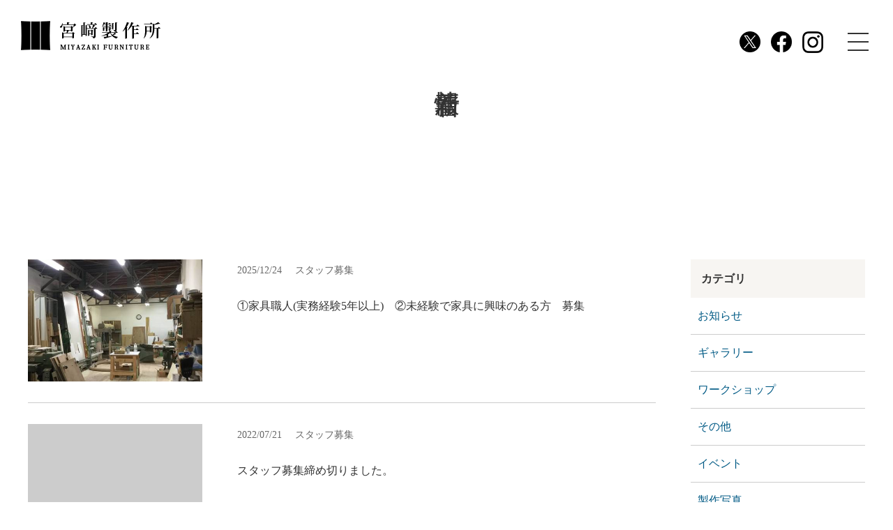

--- FILE ---
content_type: text/html; charset=UTF-8
request_url: https://miyazaki-furniture.co.jp/infolist?wg%5Bwgc-1605157187904_cate%5D=12
body_size: 4514
content:
<!DOCTYPE html>
<html lang="ja">

<head>
	
	<meta http-equiv="X-UA-Compatible" content="IE=edge">
	<meta charset="utf-8">
	<meta name="keywords" content="新着情報,オーダー家具製作,大阪,家具,宮﨑製作所">
	<meta name="description" content="宮﨑製作所に関するお知らせを掲載しております。イベント情報なども掲載しておりますのでぜひご覧くださいませ。">
	<meta name="viewport" content="width=device-width,initial-scale=1">
	<meta name="csrf-token" content="a8dd2c4082e15895444d9ff516106f04518cd1193e7f5f1ea65c56011c4639db">
	<title>新着情報｜オーダー家具製作の《宮﨑製作所》</title>
	<script src="/system_panel/uploads/scripts/resize.js"></script>
<script>
  window.addEventListener('load', function() {
    objectFitImages();
  });
</script>

<!-- Global site tag (gtag.js) - Google Analytics -->
<!-- <script async src="https://www.googletagmanager.com/gtag/js?id=UA-183726725-1"></script>
<script>
  window.dataLayer = window.dataLayer || [];
  function gtag(){dataLayer.push(arguments);}
  gtag('js', new Date());

  gtag('config', 'UA-183726725-1');
</script> -->

<!-- Google tag (gtag.js) -->
<script async src="https://www.googletagmanager.com/gtag/js?id=G-G7883899D8"></script>
<script>
  window.dataLayer = window.dataLayer || [];
  function gtag(){dataLayer.push(arguments);}
  gtag('js', new Date());

  gtag('config', 'G-G7883899D8');
</script>

<!-- Matomo -->
<script type="text/javascript">
  var _paq = window._paq = window._paq || [];
  /* tracker methods like "setCustomDimension" should be called before "trackPageView" */
  _paq.push(['trackPageView']);
  _paq.push(['enableLinkTracking']);
  (function() {
    var u="https://analytics01.ssl-link.jp/";
    _paq.push(['setTrackerUrl', u+'matomo.php']);
    _paq.push(['setSiteId', '300']);
    var d=document, g=d.createElement('script'), s=d.getElementsByTagName('script')[0];
    g.type='text/javascript'; g.async=true; g.src=u+'matomo.js'; s.parentNode.insertBefore(g,s);
  })();
</script>
<!-- End Matomo Code -->
	
	
	<!-- <link rel="stylesheet" href="/plugins/bootstrap/bootstrap.min.css"> -->
	<link rel="stylesheet" href="/plugins/bootstrap/bootstrap.phantom.min.css">
	<link rel="stylesheet" href="/plugins/font-awesome/font-awesome.min.css">
	<link rel="stylesheet" href="/system_panel/uploads/styles/common.css?t=1605692795">
	<link rel="stylesheet" href="/system_panel/uploads/styles/header.css?t=1725330746">
	<link rel="stylesheet" href="/system_panel/uploads/styles/footer.css?t=1605603050">
	<link rel="stylesheet" href="/system_panel/uploads/styles/info.css?t=1605661423">

<link rel="apple-touch-icon" sizes="180x180" href="/system_panel/uploads/touchicon/touchicon.png?r=1768758972">

	<style>
	* { box-sizing: border-box; } body {margin: 0;}.gjs-dashed .container, .gjs-dashed .container-fluid, .gjs-dashed .row, .gjs-dashed .col, .gjs-dashed [class^="col-"]{min-height:1.5rem !important;}.gjs-dashed .w-100{background-color:rgba(0, 0, 0, 0.1);min-height:0.25rem !important;}.gjs-dashed img{min-width:25px;min-height:25px;background-color:rgba(0, 0, 0, 0.5);}.gjs-dashed .btn-group, .gjs-dashed .btn-toolbar{padding-right:1.5rem !important;min-height:1.5rem !important;}.gjs-dashed .card, .gjs-dashed .card-group, .gjs-dashed .card-deck, .gjs-dashed .card-columns{min-height:1.5rem !important;}.gjs-dashed .collapse{display:block !important;min-height:1.5rem !important;}.gjs-dashed .dropdown{display:block !important;min-height:1.5rem !important;}.gjs-dashed .dropdown-menu{min-height:1.5rem !important;display:block !important;}.c3510{color:black;}.hSnsLink{display:inline-block;max-width:30px;}.snsBox{position:absolute;top:10px;right:60px;display:flex;align-items:center;max-width:120px;width:100%;justify-content:space-between;}@media (min-width: 768px){.snsBox{top:45px;right:100px;}}* { box-sizing: border-box; } body {margin: 0;}.gjs-dashed .container, .gjs-dashed .container-fluid, .gjs-dashed .row, .gjs-dashed .col, .gjs-dashed [class^="col-"]{min-height:1.5rem !important;}.gjs-dashed .w-100{background-color:rgba(0, 0, 0, 0.1);min-height:0.25rem !important;}.gjs-dashed img{min-width:25px;min-height:25px;background-color:rgba(0, 0, 0, 0.5);}.gjs-dashed .btn-group, .gjs-dashed .btn-toolbar{padding-right:1.5rem !important;min-height:1.5rem !important;}.gjs-dashed .card, .gjs-dashed .card-group, .gjs-dashed .card-deck, .gjs-dashed .card-columns{min-height:1.5rem !important;}.gjs-dashed .collapse{display:block !important;min-height:1.5rem !important;}.gjs-dashed .dropdown{display:block !important;min-height:1.5rem !important;}.gjs-dashed .dropdown-menu{min-height:1.5rem !important;display:block !important;}* { box-sizing: border-box; } body {margin: 0;}.gjs-dashed .container, .gjs-dashed .container-fluid, .gjs-dashed .row, .gjs-dashed .col, .gjs-dashed [class^="col-"]{min-height:1.5rem !important;}.gjs-dashed .w-100{background-color:rgba(0, 0, 0, 0.1);min-height:0.25rem !important;}.gjs-dashed img{min-width:25px;min-height:25px;background-color:rgba(0, 0, 0, 0.5);}.gjs-dashed .btn-group, .gjs-dashed .btn-toolbar{padding-right:1.5rem !important;min-height:1.5rem !important;}.gjs-dashed .card, .gjs-dashed .card-group, .gjs-dashed .card-deck, .gjs-dashed .card-columns{min-height:1.5rem !important;}.gjs-dashed .collapse{display:block !important;min-height:1.5rem !important;}.gjs-dashed .dropdown{display:block !important;min-height:1.5rem !important;}.gjs-dashed .dropdown-menu{min-height:1.5rem !important;display:block !important;}.footer{min-height:30px !important;}.contents-inr{min-height:30px !important;}.ft-nav-p{margin:0 0 0 0;}.ft-sns-li{width:60px;margin:auto 5px 0 5px;}.c2818{display:inline-block;padding:5px;min-height:50px;min-width:50px;}.c3638{color:black;}.c3760{color:black;height:32px;}.c3890{color:black;}.c3655{color:black;}.c4678{color:black;}.c5364{color:black;}.c5687{display:inline-block;padding:5px;min-height:50px;min-width:50px;}.c5911{display:inline-block;padding:5px;min-height:50px;min-width:50px;}.row.bnrBox{margin:0 0 0 0;}.container.bnrWrap{max-width:980px;margin:0 auto 50px auto;}
	</style>
</head>
<body>
<div id="root">
<div class="wrapper"><div class="hd-inr flex-btw">
<div class="hd-logo"><div><h1><a href="/"><img src="https://miyazakiseisakusho200825.smooooth.jp/system_panel/uploads/images/20201117143044433231.png" alt="宮崎製作所"></a></h1></div></div>
<div class="snsBox">
<a classes="link-block-1687149493394" href="https://twitter.com/mobelhandler" target="_blank" class="hSnsLink"><img src="https://miyazaki-furniture.co.jp/system_panel/uploads/images/hed_x_icon.png" alt="Twitter" class="c3510"></a><a classes="link-block-1687149493394" href="https://ja-jp.facebook.com/mobelhandler" target="_blank" class="hSnsLink"><img src="https://miyazaki-furniture.co.jp/system_panel/uploads/images/20201117143322393569.png" alt="Facebook" class="c3510"></a><a classes="link-block-1687149493394" href="https://www.instagram.com/mobelhandler/?hl=ja" target="_blank" class="hSnsLink"><img src="https://miyazaki-furniture.co.jp/system_panel/uploads/images/20201117143327869731.png" alt="Instagram" class="c3510"></a>
</div>
<div class="hd-info">
<div class="hd-nav">
<div class="hd-nav-ul">
<div class="hd-nav-li"><a classes="link-block-1605083946149" href="/" class="hd-nav-a"><p class="hd-nav-p">ホーム</p></a></div>
<div class="hd-nav-li"><a classes="link-block-1605083946149" href="/order" class="hd-nav-a"><p class="hd-nav-p">オーダー家具</p></a></div>
<div class="hd-nav-li"><a classes="link-block-1605083946149" href="/workslist" class="hd-nav-a"><p class="hd-nav-p">制作実績</p></a></div>
<div class="hd-nav-li"><a classes="link-block-1605083946149" href="/showroom" class="hd-nav-a"><p class="hd-nav-p">ショールーム</p></a></div>
<div class="hd-nav-li"><a classes="link-block-1605083946149" href="/biz" class="hd-nav-a"><p class="hd-nav-p">法人のお客様へ</p></a></div>
<div class="hd-nav-li"><a classes="link-block-1605083946149" href="/company" class="hd-nav-a"><p class="hd-nav-p">会社概要</p></a></div>
<div class="hd-nav-li"><a classes="link-block-1605083946149" href="/infolist" class="hd-nav-a"><p class="hd-nav-p">新着情報</p></a></div>
</div>
<div class="hd-nav-tel"><a classes="link-block-1605084374839" href="tel:06-6773-9610" class="hd-nav-tel-a"><p>tel.  <strong></strong>06-6773-9610​​​​​​​<strong></strong></p></a></div>
<div class="hd-nav-mail"><a classes="link-block-1605084463358" href="/contact" class="hd-nav-mail-a"><p class="hd-nav-mail-p">メールでのお問い合わせ</p></a></div>
</div>
<div><div class="navToggle"><div>
<span></span><span></span><span></span>
</div></div></div>
</div>
</div></div>
<div class="wrapper">
<div class="sub-title"><h2>新着情報</h2></div>
<div class="contents-inr flex-btw">
<div class="blog-main"><section id="wgc-1605157187904" class="webgene-blog"><header style="display:none;"><h2>新着情報</h2></header>
<article class="webgene-item">
<a href="./info?wgd=news-38">
<figure>
<img class="webgene-item-main-image" src="https://smooooth2-site-one.ssl-link.jp/miyazakiseisakusho200825/uploads/news/38/68d53c6f891b338_s.jpg">
</figure>
<div class="blog-txt">
<p class="blogdate">2025/12/24</p>
<p class="blogcate">スタッフ募集</p>
<h3 class="blogttl">①家具職人(実務経験5年以上)　②未経験で家具に興味のある方　募集</h3>
</div>
</a>
</article>
<article class="webgene-item">
<a href="./info?wgd=news-32">
<figure>

</figure>
<div class="blog-txt">
<p class="blogdate">2022/07/21</p>
<p class="blogcate">スタッフ募集</p>
<h3 class="blogttl">スタッフ募集締め切りました。</h3>
</div>
</a>
</article>
<article class="webgene-item">
<a href="./info?wgd=news-30">
<figure>

</figure>
<div class="blog-txt">
<p class="blogdate">2022/05/27</p>
<p class="blogcate">スタッフ募集</p>
<h3 class="blogttl">スタッフ募集</h3>
</div>
</a>
</article>
<div class="webgene-pagination"><ul></ul></div></section></div>
<div class="blog-side">
<h3>カテゴリ</h3>
<section id="wgc-1605605466952" class="webgene-blog"><article class="webgene-item">
        <a href="/infolist?wg%5Bwgc-1605157187904_cate%5D=1">お知らせ</a>
    </article>
<article class="webgene-item">
        <a href="/infolist?wg%5Bwgc-1605157187904_cate%5D=2">ギャラリー</a>
    </article>
<article class="webgene-item">
        <a href="/infolist?wg%5Bwgc-1605157187904_cate%5D=3">ワークショップ</a>
    </article>
<article class="webgene-item">
        <a href="/infolist?wg%5Bwgc-1605157187904_cate%5D=4">その他</a>
    </article>
<article class="webgene-item">
        <a href="/infolist?wg%5Bwgc-1605157187904_cate%5D=5">イベント</a>
    </article>
<article class="webgene-item">
        <a href="/infolist?wg%5Bwgc-1605157187904_cate%5D=8">製作写真</a>
    </article>
<article class="webgene-item">
        <a href="/infolist?wg%5Bwgc-1605157187904_cate%5D=9">展示会</a>
    </article>
<article class="webgene-item">
        <a href="/infolist?wg%5Bwgc-1605157187904_cate%5D=10">日々のこと</a>
    </article>
<article class="webgene-item">
        <a href="/infolist?wg%5Bwgc-1605157187904_cate%5D=11">家具の材料</a>
    </article>
<article class="webgene-item">
        <a href="/infolist?wg%5Bwgc-1605157187904_cate%5D=12">スタッフ募集</a>
    </article>
</section><h3>アーカイブ</h3>
<section id="wgc-1605606933643" class="webgene-blog"><article class="webgene-item">
        <a href="/infolist?wg%5Bwgc-1605157187904_ym%5D=date%7C2016-06">2016-06</a>
    </article>
<article class="webgene-item">
        <a href="/infolist?wg%5Bwgc-1605157187904_ym%5D=date%7C2020-11">2020-11</a>
    </article>
<article class="webgene-item">
        <a href="/infolist?wg%5Bwgc-1605157187904_ym%5D=date%7C2020-12">2020-12</a>
    </article>
<article class="webgene-item">
        <a href="/infolist?wg%5Bwgc-1605157187904_ym%5D=date%7C2021-01">2021-01</a>
    </article>
<article class="webgene-item">
        <a href="/infolist?wg%5Bwgc-1605157187904_ym%5D=date%7C2021-02">2021-02</a>
    </article>
<article class="webgene-item">
        <a href="/infolist?wg%5Bwgc-1605157187904_ym%5D=date%7C2021-04">2021-04</a>
    </article>
<article class="webgene-item">
        <a href="/infolist?wg%5Bwgc-1605157187904_ym%5D=date%7C2021-05">2021-05</a>
    </article>
<article class="webgene-item">
        <a href="/infolist?wg%5Bwgc-1605157187904_ym%5D=date%7C2021-06">2021-06</a>
    </article>
<article class="webgene-item">
        <a href="/infolist?wg%5Bwgc-1605157187904_ym%5D=date%7C2021-07">2021-07</a>
    </article>
<article class="webgene-item">
        <a href="/infolist?wg%5Bwgc-1605157187904_ym%5D=date%7C2021-08">2021-08</a>
    </article>
</section>
</div>
</div>
</div>
<div class="wrapper">
<div class="section-top-contact">
<div class="bnrWrap container"><div class="bnrBox row">
<div class="col-md-6"><a classes="link-block-1621584981879" href="https://store.shopping.yahoo.co.jp/mobelhandler/" target="_blank" class="c5911"><img src="https://miyazaki-furniture.co.jp/system_panel/uploads/images/20221212141555232096.jpg" class="c4678"></a></div>
<div class="col-md-6"><a classes="link-block-1621584969739" href="https://minne.com/@02323sa/profile" target="_blank" class="c5687"><img src="https://miyazaki-furniture.co.jp/system_panel/uploads/images/20221212141613847826.jpg" class="c5364"></a></div>
</div></div>
<div class="contents-inr"><div class="ft-contact"><a classes="link-block-1605085670647" href="/contact" class="c2818"><div class="ft-contact-txt">
<h3 class="ft-contact-h3">CONTACT US</h3>
<p class="ft-contact-p">家具の注文、オーダー、ご相談、ご質問もこちらからお願いいたします。<br>​​​​​​​こちらからメールでお返事いたします。<br>​​​​​​​<br></p>
</div></a></div></div>
</div>
<div class="footer">
<div class="contents-inr">
<div class="ft-nav"><div class="ft-nav-ul flex-cnt">
<div class="ft-nav-li"><a classes="link-block-1605081880449" href="/" class="ft-nav-a"><p class="ft-nav-p">ホーム</p></a></div>
<div class="ft-nav-li"><a classes="link-block-1605081880449" href="/order" class="ft-nav-a"><p class="ft-nav-p">オーダー家具</p></a></div>
<div class="ft-nav-li"><a classes="link-block-1605081880449" href="/workslist" class="ft-nav-a"><p class="ft-nav-p">制作実績</p></a></div>
<div class="ft-nav-li"><a classes="link-block-1605081880449" href="/showroom" class="ft-nav-a"><p class="ft-nav-p">ショールーム</p></a></div>
<div class="ft-nav-li"><a classes="link-block-1605081880449" href="/biz" class="ft-nav-a"><p class="ft-nav-p">法人のお客様へ</p></a></div>
<div class="ft-nav-li"><a classes="link-block-1605081880449" href="/company" class="ft-nav-a"><p class="ft-nav-p">会社概要</p></a></div>
<div class="ft-nav-li"><a classes="link-block-1605081880449" href="/infolist" class="ft-nav-a"><p class="ft-nav-p">新着情報</p></a></div>
</div></div>
<div class="ft-info">
<div><h2><a href="/"><img src="https://miyazaki-furniture.co.jp/system_panel/uploads/images/20201111181915163827.png" alt="宮崎製作所"></a></h2></div>
<div><p class="ft-info-p"> 本社　〒577-0835 大阪府東大阪市柏田西2-1-23<br>第二工場　〒544-0015 大阪市生野区巽南4-6-1　(1F工房  2F<a data-cke-saved-href="https://miyazaki-furniture.co.jp/showroom" href="https://miyazaki-furniture.co.jp/showroom">showroom/gallery</a>)<br>TEL：<a data-cke-saved-href="tel:0667739610" href="tel:0667739610">06-6773-9610</a></p></div>
</div>
<div class="ft-sns"><div class="ft-sns-ul flex-cnt d-none">
<div class="ft-sns-li"><a classes="link-block-1605082562914" href="https://twitter.com/mobelhandler" target="_blank" id="ir461" class="c2360"><img src="https://miyazakiseisakusho200825.smooooth.jp/system_panel/uploads/images/20201117143314215843.png" alt="Twitter" class="c3638"></a></div>
<div class="ft-sns-li"><a classes="link-block-1605082562914" href="https://ja-jp.facebook.com/mobelhandler" target="_blank"><img src="https://miyazakiseisakusho200825.smooooth.jp/system_panel/uploads/images/20201117143322393569.png" alt="Facebook" class="c3760"></a></div>
<div class="ft-sns-li"><a classes="link-block-1605082562914" href="https://www.instagram.com/mobelhandler/?hl=ja" target="_blank"><img src="https://miyazakiseisakusho200825.smooooth.jp/system_panel/uploads/images/20201117143327869731.png" alt="Instagram" class="c3890"></a></div>
</div></div>
<div class="ft-copy"><p class="ft-copy-p">©️2020 宮﨑製作所.</p></div>
</div>
<div class="btn-pagetop"><a classes="link-block-1605602903588" href="#"><img src="https://miyazakiseisakusho200825.smooooth.jp/system_panel/uploads/images/20201117174915435318.png" alt="ページ上部へ" class="c3655"></a></div>
</div>
</div>
</div>			<script src="/plugins/jquery/jquery.min.js"></script>
			<script src="/plugins/popper/popper.min.js"></script>
			<script src="/plugins/bootstrap/bootstrap.min.js"></script>
			<script src="/plugins/lory/lory.min.js"></script>
			
				<script src="/system_panel/uploads/scripts/setup.js?t=1605661178"></script>

			
			<script>
				window.addEventListener("load", function(event) {
					$.ajaxSetup({
						headers: {
							'X-CSRF-TOKEN': $('meta[name="csrf-token"]').attr('content')
						}
					});
				});
			</script>
		</body>
		</html>

--- FILE ---
content_type: text/css
request_url: https://miyazaki-furniture.co.jp/system_panel/uploads/styles/common.css?t=1605692795
body_size: 4608
content:
@charset "utf-8";

@import url('https://fonts.googleapis.com/css?family=Noto+Serif+JP:400,500,600,700&display=swap&subset=japanese');
@import url('https://fonts.googleapis.com/css?family=Noto+Sans+JP:400,500,600,700&display=swap&subset=japanese');

/*リセットCSS
----------------------------------------------------------------*/

/* 要素 フォントサイズ・マージン・パディングをリセット */
html, body, div, span, object, iframe,
h1, h2, h3, h4, h5, h6, p, blockquote, pre,
abbr, address, cite, code,
del, dfn, em, img, ins, kbd, q, samp,
small, strong, sub, sup, var,
b, i,
dl, dt, dd, ol, ul, li,
fieldset, form, label, legend,
table, caption, tbody, tfoot, thead, tr, th, td,
article, aside, canvas, details, figcaption, figure,
footer, header, hgroup, menu, nav, section, summary,
time, mark, audio, video {
    margin:0;
    padding:0;
    border:0;
    outline:0;
    font-size:100%;
    font-weight: normal;
    vertical-align:baseline;
    background:transparent;
}

/* 行の高=フォントサイズ */
body {
    line-height:1;
  
}

/* 新規追加要素をブロック要素化 */
.wrapper article,.wrapper aside,.wrapper details,.wrapper figcaption,.wrapper figure,
.wrapper footer,.wrapper header,.wrapper hgroup,.wrapper menu,.wrapper nav,.wrapper section {
    display:block;
}

/* ulのマーカー非表示 */
.wrapper ol, .wrapper ul {
    list-style: none;
}

/* 引用符の非表示 */
.wrapper blockquote, q {
    quotes:none;
}

/* blockquote要素、q要素の前後にコンテンツ非表示 */
.wrapper blockquote:before, .wrapper blockquote:after,
.wrapper q:before, .wrapper q:after {
    content:'';
    content:none;
}

/* フォントサイズ　リセット フォントの縦方向 ベースライン揃え 点線削除 */
.wrapper a {
    margin:0;
    padding:0;
    font-size:100%;
    vertical-align:baseline;
    background:transparent;
    outline: none;
}

/* ins要素 デフォルトセット 色を変える場合はここで変更 */
.wrapper ins {
    background-color:#ff9;
    color:#000;
    text-decoration:none;
}

/* mark要素 デフォルトセット 色やフォントスタイルを変える場合はここで変更 */
.wrapper mark {
    background-color:#ff9;
    color:#000;
    font-style:italic;
    font-weight:bold;
}

/* テキスト 打ち消し線 */
.wrapper del {
    text-decoration: line-through;
}

/* IE　デフォルトで点線を下線表示設定　下線設定 マウスオーバー時 ヘルプカーソル表示可 */
.wrapper abbr[title], .wrapper dfn[title] {
    border-bottom:1px dotted;
    cursor:help;
}

/*　隣接するセルのボーダーを重ねて表示　*/
.wrapper table {
    border-collapse:collapse;
    border-spacing:0;
}

/* 水平罫線デフォルトリセット */
.wrapper hr {
    display:block;
    height:1px;
    border:0;  
    border-top:1px solid #cccccc;
    margin:1em 0;
    padding:0;
}

/* 縦方向の揃え 中央揃え */
.wrapper input, .wrapper select {
    vertical-align:middle;
}

/* 画像を縦に並べた時に余白0 */
.wrapper img {
    vertical-align: top;
    font-size: 0;
    line-height: 0;
}

/*box-sizingを全ブラウザに対応*/
*, *:before, *:after {
    -webkit-box-sizing: border-box;
    -moz-box-sizing: border-box;
    -o-box-sizing: border-box;
    -ms-box-sizing: border-box;
    box-sizing: border-box;
}

.wrapper .clearfix:after {
	overflow: hidden;
	visibility: hidden;
	height: 0;
	display: block;
	font-size: 0;
	content: " ";
	clear: both;
}

.wrapper br {
	line-height: inherit;
}

/*【共通】パーツ
----------------------------------------------------------------*/
/* リンク */
.wrapper a,
.wrapper a *  {
	-webkit-transition: opacity 0.6s ease;
	-moz-transition: opacity 0.6s ease;
	-o-transition: opacity 0.6s ease;
	transition: opacity  0.6s ease;
	text-decoration: none;
	color: inherit;
	-webkit-backface-visibility: hidden; /* 追加 */
	backface-visibility: hidden; /* 追加 */
}
.wrapper a:hover,.wrapper a:active {
	text-decoration:none;
	opacity: 0.7;
	filter: alpha(opacity=70);
  transition: .3s ease-in-out;
}
.wrapper img{
	max-width: 100%;
	height: auto;
}
/* 表示切り替え */
.wrapper .sp-display {
	display: none;
}
.wrapper .tb-display {
	display: none;
}
@media screen and (max-width: 1023px) {
.wrapper .tb-display {
	display: block;
}
}
@media screen and (max-width: 767px) {
.wrapper .sp-display {
	display: block;
}
}

/* 配置 */
.wrapper .f_left {
	float: left;
	text-align: center;
	line-height: 2;
}
.wrapper .f_right {
	float: right;
	text-align: center;
	line-height: 2;
}
.wrapper .leftOn {
	text-align: left;
}
.wrapper .rightOn {
	text-align: right;
}
.wrapper .centerOn {
	text-align: center;
}

/*基本設定
----------------------------------------------------------------*/
/* スムーススクロール */
html{
	scroll-behavior:smooth;
  }
/*横スクロールバー出ないように*/
body {
 overflow-x: hidden;
}
/* 余白 */
.wrapper .section-pd-nml{
	padding: 70px 0;
}
.wrapper .section-pd-last{
	padding: 70px 0 120px;
}
.wrapper .section-pd-large{
	padding: 100px 0;
}
.wrapper .mb0{margin-bottom: 0;}
.wrapper .mb10{margin-bottom: 10px;}
.wrapper .mb20{margin-bottom: 20px;}
.wrapper .mb30{margin-bottom: 30px;}
.wrapper .mb40{margin-bottom: 40px;}
.wrapper .mb50{margin-bottom: 50px;}
.wrapper .mb60{margin-bottom: 60px;}
.wrapper .mb60{margin-bottom: 60px;}
.wrapper .mb70{margin-bottom: 70px;}
.wrapper .mb80{margin-bottom: 80px;}
.wrapper .mb90{margin-bottom: 90px;}
.wrapper .mb100{margin-bottom: 100px;}
.wrapper .mb120{margin-bottom: 120px;}
.wrapper .mb150{margin-bottom: 150px;}
.wrapper .mr0{margin-right: 0;}
.wrapper .mr20{margin-right: 20px;}

@media screen and (max-width:767px) {
	.wrapper .section-pd-nml{
		padding: 50px 0;
	}
	.wrapper .section-pd-last{
		padding: 50px 0 60px;
	}
	.wrapper .section-pd-large{
		padding: 70px 0;
	}
	.wrapper .mb30{margin-bottom: 20px;}
    .wrapper .mb40{margin-bottom: 35px;}
	.wrapper .mb50{margin-bottom: 35px;}
	.wrapper .mb60{margin-bottom: 40px;}
	.wrapper .mb70{margin-bottom: 50px;}
	.wrapper .mb80{margin-bottom: 50px;}
	.wrapper .mb90{margin-bottom: 50px;}
	.wrapper .mb100{margin-bottom: 50px;}
	.wrapper .mb120{margin-bottom: 60px;}
	.wrapper .mb150{margin-bottom: 70px;}
}
/*  配置  */
.wrapper .flex-nml {
	display:-webkit-box;
	display:-ms-flexbox;
	display:flex;
	flex-wrap:wrap;
}
.wrapper .flex-btw {
	display:-webkit-box;
	display:-ms-flexbox;
	display:flex;
	flex-wrap:wrap;
	-webkit-box-pack:justify;
	-ms-flex-pack:justify;
	justify-content:space-between;
}
.wrapper .flex-cnt {
	display:-webkit-box;
	display:-ms-flexbox;
	display:flex;
	flex-wrap:wrap;
	-webkit-box-pack:center;
	-ms-flex-pack:center;
	justify-content:center;
}
.wrapper .flex-end {
	display:-webkit-box;
	display:-ms-flexbox;
	display:flex;
	flex-wrap:wrap;
	-webkit-box-pack:end;
	-ms-flex-pack:end;
	justify-content:flex-end;
}
.wrapper .flex-around {
	display:-webkit-box;
	display:-ms-flexbox;
	display:flex;
	flex-wrap:wrap;
	-ms-flex-pack: distribute;
	justify-content:space-around;
}
.wrapper .row-reverse {
	-webkit-flex-direction: row-reverse;
	flex-direction: row-reverse;
}
.wrapper .items-center {
	-webkit-align-items: center;
	align-items: center;
}
.wrapper .items-end {
	-webkit-box-align: end;
	-ms-flex-align: end;
	align-items: flex-end;
}
.wrapper .absolute-center{
	position: absolute;
	top: 50%;
	left: 50%;
	transform: translate(-50%,-50%);
	-webkit-transform: translate(-50%,-50%);
	-ms-transform: translate(-50%,-50%);
}
/*枠*/
.wrapper .contents-inr{
	max-width:1200px;
	margin-right: auto;
	margin-left: auto;
}
.wrapper .contents-inr.small{
	max-width:1000px;
	margin-right: auto;
	margin-left: auto;
}
.wrapper .contents-inr.large{
	max-width:1400px;
	margin-right: auto;
	margin-left: auto;
}
.wrapper .contents-inr.full{
	max-width: 100%;
}
/*100％の白背景*/
.wrapper .white-inr{
	width: 100%;
	background-color: #fff;
	padding: 50px 15px;
}
/*1000pxの枠*/
.wrapper .inr-1000{
	max-width: 1000px;
	margin-right: auto;
	margin-left: auto;
}
@media screen and (max-width:1200px) {
.wrapper .contents-inr{
	padding-right: 15px;
	padding-left: 15px;
}
.wrapper .contents-inr.full{
	padding-right: 0px;
	padding-left: 0px;
}
}
@media screen and (max-width:1000px) {
.wrapper .contents-inr.small{
	padding-right:15px;
	padding-left: 15px;
}
}
@media screen and (max-width:1400px) {
.wrapper .contents-inr.large{
	padding-right:15px;
	padding-left: 15px;
}
}
@media screen and (max-width:767px) {
.wrapper .white-inr{
	padding: 25px 15px;
}
}
/*テキスト*/
html{
	font-size: 62.5%;
}
body{
	
    font-family: 'Noto Serif Japanese', serif;
	font-size: 1.6rem;
	line-height: 1.875;
	color: #333;
}
.wrapper h1,.wrapper h2,.wrapper h3,.wrapper h4,.wrapper h5,.wrapper h6{
  	line-height:1.6;
}
.wrapper .spacing75{
	letter-spacing: 0.075em;
}
.wrapper .inline-block{
	display: inline-block;
}
.wrapper .inline{
	display: inline;
}
.wrapper .txt-bold{
	font-weight:600;
}
@media screen and (max-width:767px) {
	body p{
		font-size: 1.4rem;
		line-height: 1.785;
	}
	.wrapper .sp-br-none br{
        display: none;
    	}
}
/*SPレイアウト(カラム落ちした後中心に寄せる)*/
@media screen and (max-width:767px) {
	/*flexの親*/
	.wrapper .sp-flex-cnt{
		-webkit-box-pack:center;
	    -ms-flex-pack:center;
	    justify-content:center;
	}
		/*flexの子*/
		.sp100{
			width:100%;
		}
}
/*ブログ装飾*/
.wrapper .detailtxt h1 {
	font-weight: bold;
	font-size: 3.6rem;
	margin-bottom: 1rem;
}
.wrapper .detailtxt h2 {
	font-weight: bold;
	font-size: 3rem;
	margin-bottom: 1rem;
}
.wrapper .detailtxt h3 {
	font-weight: bold;
	font-size: 2.4rem;
	margin-bottom: 0.8rem;
}
.wrapper .detailtxt h4 {
	font-weight: bold;
	font-size: 2.1rem;
	margin-bottom: 0.8rem;
}
.wrapper .detailtxt h5 {
	font-weight: bold;
	font-size: 1.8rem;
	margin-bottom: 0.5rem;
}
.wrapper .detailtxt h6 {
	font-weight: bold;
	font-size: 1.6rem;
	margin-bottom: 0.5rem;
}
.wrapper .detailtxt sup {
  font-size: 70%;
  vertical-align: super;
}
.wrapper .detailtxt sub {
  font-size: 70%;
  vertical-align: sub;
}
.wrapper .detailtxt strong {
	font-weight: bold;
}
.wrapper .detailtxt a {
	text-decoration: underline;
	color: #0033ff;
}

@media screen and (max-width: 767px){
.wrapper .detailtxt{
font-size:1.4rem;
}
.wrapper .detailtxt h1,.wrapper .detailtxt h2,.wrapper .detailtxt h3,.wrapper .detailtxt h4,.wrapper .detailtxt h5,.wrapper .detailtxt h6 {
	font-size: 1.6rem;
}
}



/*下層タイトル*/
.sub-title {
display: -webkit-box;
display: -ms-flexbox;
display: -webkit-flex;
display: flex;
-webkit-justify-content:center;
justify-content:center;
-webkit-box-align: start;
-ms-flex-align: flex-start;
-webkit-align-items:  flex-start;
align-items: flex-start;
margin: 0;
width: 100%;
min-height: 270px;
}
.sub-title h2 {
-ms-writing-mode: tb-rl;
writing-mode: vertical-rl;
font-size: 3.6rem;
}
@media screen and (max-width:767px) {
.sub-title {
margin: 0x;
min-height: 175px;
}
.sub-title h2 {
-ms-writing-mode: tb-rl;
writing-mode: vertical-rl;
font-size: 2.4rem;
}
}

/*汎用タイトル*/
.ttl-cmn01 {
display: block;
position: relative;
margin: 0 0 70px;
padding: 0 0 45px;
text-align: center;
font-size: 2.4rem;
}
.ttl-cmn01:before {
content: "";
position: absolute;
bottom: 0;
left: calc(50% - 30px);
width: 60px;
height: 1px;
background: #999999;
}
@media screen and (max-width:767px) {
.ttl-cmn01 {
margin: 0 0 30px;
padding: 0 0 20px;
font-size: 1.8rem;
}
.ttl-cmn01:before {
left: calc(50% - 15px);
width: 30px;
}
}

.ttl-cmn02 {
display: block;
position: relative;
margin: 0 0 35px;
padding: 5px 20px;
border: 1px solid #999;
text-align: left;
font-size: 1.6rem;
}


.ttl-cmn03 {
-ms-writing-mode: tb-rl;
writing-mode: vertical-rl;
}
.ttl-cmn03-strong {
display: block;
position: relative;
font-size: 3.6rem;
line-height: 1.4!important;
}
.ttl-cmn03-small {
display: block;
position: relative;
margin: 0 0 0 15px;
font-size: 1.4rem;
color: #7b736a;
line-height: 1!important;
}
@media screen and (max-width:767px) {
.ttl-cmn03-strong {
font-size: 2.2rem;
line-height: 1.4!important;
}
.ttl-cmn03-small {
margin: 0 0 0 10px;
font-size: 1.2rem;
}
}

.ttl-cmn04 {
  margin: 0 0 40px;
}
.ttl-cmn04-strong {
  display: block;
  position: relative;
  font-size: 2.4rem;
}
.ttl-cmn04-small {
  display: block;
  position: relative;
  margin: 0 0 40px;
  font-size: 1.6rem;
  color: #7b736a;
}
@media screen and (max-width: 767px) {
.ttl-cmn04 {
  margin: 0 0 25px;
}
.ttl-cmn04-strong {
  font-size: 1.8rem;
}
.ttl-cmn04-small {
  margin: 0 0 15px;
  font-size: 1.5rem;
}
}


/*汎用ボタン*/
.btn-cmn01 {
text-align: left;
}
.btn-cmn01.center {
text-align: center; 
}
.btn-cmn01.right {
text-align: right; 
}
.btn-cmn01 a {
display: inline-block;
padding: 0 70px 0 0;
background: url(/system_panel/uploads/images/icon_arw01.png) no-repeat right center;
font-size: 1.4rem;
color: #666;
}
@media screen and (max-width:767px) {
.btn-cmn01 a {
padding: 0 60px 0 0;
background: url(/system_panel/uploads/images/icon_arw01.png) no-repeat right center / 50px auto;
font-size: 1.2rem;
}
}

.btn-cmn02 {
margin: 0 auto;
color: #fff;
}
.btn-cmn02 a {
display: block;
margin: 0 auto;
width: 200px;
background: #333;
text-align: center;
font-size: 1.2rem;
color: #fff;
line-height: 50px!important;
}
.btn-cmn02 a p {
line-height: 50px!important;
}
@media screen and (max-width:767px) {
.btn-cmn02 a {
width: 150px;
font-size: 1.2rem;
}
.btn-cmn02 a p {
line-height: 35px!important;
}
}

.tbl-cmn01-tr {
}
.tbl-cmn01-th {
  padding: 0 25px 15px 0;
  width: 130px;
  font-size: 1.6rem;
}
.tbl-cmn01-td {
  padding: 0 0 15px;
  width: calc(100% - 130px);
  font-size: 1.6rem;
}
.tbl-cmn01-td p + p {
 	margin: 1em 0 0; 
}
@media screen and (max-width: 767px) {
.tbl-cmn01-tr {
}
.tbl-cmn01-th {
  padding: 0 35px 10px 0;
  width: 100px;
  font-size: 1.4rem;
}
.tbl-cmn01-td {
  padding: 0 0 10px;
  width: calc(100% - 100px);
  font-size: 1.4rem;
}
}

.layout-cmn01 {
margin: 0 0 100px;
}
.layout-cmn01-ttl {
width: 100px;
}
.layout-cmn01-about {
width: calc(100% - 200px);
}
.layout-cmn01-about.middle {
width: calc(100% - 150px);
}
.layout-cmn01-about.large {
width: calc(100% - 100px);
}
.layout-cmn01-about-ttl {
margin: 0 0 50px;
font-size: 2.4rem;
}
.layout-cmn01-about-p {
margin: 0 0 40px;
}
.layout-cmn01-about .figure {
display: block;
margin: 0 auto 0 0;
text-align: left;
}
@media screen and (max-width: 767px) {
.layout-cmn01 {
margin: 0 0 50px;
}
.layout-cmn01-ttl {
width: 80px;
}
.layout-cmn01-about {
  width: calc(100% - 80px);
}
.layout-cmn01-about.middle {
  width: calc(100% - 80px);
}
.layout-cmn01-about.large {
  width: calc(100% - 80px);
}
.layout-cmn01-about-ttl {
margin: 0 0 25px;
font-size: 1.8rem;
}
.layout-cmn01-about-p {
margin: 0 0 20px;
}
.layout-cmn01-about .figure {
display: block;
margin: 0 auto 0 0;
text-align: left;
}
}

.layout-ph-column02,
.layout-cnt-column02 {
}
.layout-ph-column02 > div,
.layout-cnt-column02 > div {
width: 47.5%; 
}
@media screen and (max-width: 767px) {
.layout-ph-column02 > div,
.layout-cnt-column02 > div {
width: 100%; 
}
.layout-ph-column02 > div + div,
.layout-cnt-column02 > div + div {
margin: 50px 0 0;
}
}

.cmn-contact {
margin: 0 auto 85px;
width: 100%;
max-width: 800px;
height: 150px;
background: #221714;
text-align: center;
color: #fff;
}
.cmn-contact a {
display: -webkit-box;
display: -ms-flexbox;
display: -webkit-flex;
display: flex;
-webkit-justify-content:center;
justify-content:center;
-webkit-box-align: center;
-ms-flex-align: center;
-webkit-align-items: center;
align-items: center;
width: 100%;
height: 100%;
text-align: center;
color: #fff;
}
.wrapper h3.cmn-contact-h3 {
margin: 0 0 10px;
font-size: 2.4rem;
}
.cmn-contact-p {
font-size: 1.4rem;
}
@media screen and (max-width: 767px) {
.cmn-contact {
margin: 0 auto 70px;
height: 85px;
}
.wrapper h3.cmn-contact-h3 {
margin: 0 0 10px;
font-size: 1.8rem;
}
.cmn-contact-p {
font-size: 1rem;
}
}
.wrapper p a {
    text-decoration: underline;
}
.wrapper p strong {
    font-weight: 600;
}

--- FILE ---
content_type: text/css
request_url: https://miyazaki-furniture.co.jp/system_panel/uploads/styles/header.css?t=1725330746
body_size: 1083
content:
.hd-inr {
	position: relative;
  padding: 30px 30px 30px;
  max-width: 100%; 
	z-index: 10;
  }
  @media screen and (max-width:1023px) {
  .hd-inr {
  padding: 30px;
  max-width: 100%; 
  }
  }
  @media screen and (max-width: 767px){
  .hd-inr {
  padding: 15px;
  }
  .hd-logo {
  width: 100px;  
  }
  }
  
  
  /*	グローバナビ（スマホ用）
  ---------------------------------*/
  .hd-nav {
  display: block;
  position: fixed;
  right: 0;
  top: 0;
  width: 100%;
  height: 100%;
  max-width: 550px;
  background: rgba(255,255,255,0.95);
  -webkit-transition: .3s ease-in-out;
  -moz-transition: .3s ease-in-out;
  transition: .3s ease-in-out;
  font-size: 0.875rem;
  font-weight: 400;
  z-index: 1002;
  visibility: hidden;
  opacity: 0;
  -webkit-transform: scale(0.9);
  transform: scale(0.9);
  -webkit-transition: -webkit-transform 0.2s, opacity 0.2s, visibility 0s 0.2s;
  transition: transform 0.2s, opacity 0.2s, visibility 0s 0.2s;
	overflow: auto;
  }
  @media screen and (max-width: 767px){
  .hd-nav {
  width:100%;
  height:100%;
  max-width:100%;
  font-size: 1.4rem;
  }
  }
  
  /* ナビゲーション アニメーション */
  .hd-inr.open .hd-nav {
  visibility: visible;
  opacity: 1;
  -webkit-transform: scale(1);
  transform: scale(1);	
  -webkit-transition: -webkit-transform 0.4s, opacity 0.4s;
  transition: transform 0.4s, opacity 0.4s;
  }
  .hd-nav a * {
  transition: 0s;
  }
  .hd-nav > .hd-nav-ul {
  display: block;
  position :relative;
  margin: 0 auto;
  padding: 200px 0 0;
  width: 100%;
  max-width: 350px;
  }
  .hd-nav > .hd-nav-ul > .hd-nav-li {
  padding: 20px 0;
  overflow: hidden;
  text-align: left;
  .line-height: 1;
  font-size: 1.8rem;
  }
  .hd-nav-tel {
  margin: 50px 0 20px;
  text-align: center; 
  font-size: 2.5rem;
  }
  .hd-nav-mail {
  text-align: center; 
  font-size: 1.6rem;
  width: 100%;
  line-height: 78px;
  border: 1px solid #222;
  margin: 0 auto;
  max-width: 350px;
  }
  @media screen and (max-width: 767px){
  .hd-nav > .hd-nav-ul {
  display: block;
  position :relative;
  margin: 0 auto;
  padding: 70px 80px 0;
  width: 100%;
  max-width: 100%;
  }
  .hd-nav > .hd-nav-ul > .hd-nav-li {
  padding: 15px 0;
  font-size: 1.4rem;
  }
  .hd-nav-tel  {
  margin: 25px 0 20px;
  text-align: center;
  }
  .hd-nav-tel p {
  font-size: 1.8rem;
  }
  .hd-nav-tel p strong {
  font-size: 2.1rem;
  }
  .hd-nav-mail {
  font-size: 1.2rem;
  max-width: 225px;
  }
  .hd-nav-mail p {
  line-height: 58px!important;
  }
  }
  
  /*ハンバーガーボタン*/
  .navToggle {
  display: block;
  position: fixed;
  right: 0;
  top: 10px;
  margin: auto;
  width: 100px;
  height: 100px;
  cursor: pointer;
  z-index: 10001;
  }
  .navToggle div {
  position: absolute;
  top: 50%;
  left: 50%;
  transform: translate(-50%,-50%);
  -webkit-transform: translate(-50%,-50%);
  width: 30px;
  height: 26px;
  }
  .navToggle span {
  display: block;
  position: absolute;
  height: 2px;
  width:100%;
  background: #333;
  left:0;
  -webkit-transition: .35s ease-in-out;
  -moz-transition: .35s ease-in-out;
  transition: .35s ease-in-out;
  }
  .navToggle span:nth-child(1) {
  top: 0;
  }
  .navToggle span:nth-child(2) {
  top: 12px;
  }
  .navToggle span:nth-child(3) {
  top: 24px;
  }
  @media screen and (max-width: 767px){
  .navToggle {
  right: 0;
  top: 0;
  width: 50px;
  height: 50px
  }
  .navToggle div {
  width: 22px;
  height: 18px;
  }
  .navToggle span {
  background: #333;
  }
  .navToggle span:nth-child(1) {
  top: 0;
  }
  .navToggle span:nth-child(2) {
  top: 8px;
  }
  .navToggle span:nth-child(3) {
  top: 16px;
  }
  }
  
  /* ハンバーガーボタン 切り替えアニメーション */
  .hd-inr.open .navToggle span {
  }
  .hd-inr.open .navToggle span:nth-child(1) {
  top: 7px;
  -webkit-transform: rotate(315deg);
  -moz-transform: rotate(315deg);
  transform: rotate(315deg);
  }
  .hd-inr.open .navToggle span:nth-child(2) {
  width: 0;
  left: 50%;
  }
  .hd-inr.open .navToggle span:nth-child(3) {
  top: 7px;
  -webkit-transform: rotate(-315deg);
  -moz-transform: rotate(-315deg);
  transform: rotate(-315deg);
  }
  @media screen and (max-width: 767px){
  }

--- FILE ---
content_type: text/css
request_url: https://miyazaki-furniture.co.jp/system_panel/uploads/styles/footer.css?t=1605603050
body_size: 372
content:
.footer {
padding: 75px 0 50px;
border-top: 1px solid #ccc;
}
.ft-contact {
margin: 0 auto 85px;
width: 100%;
max-width: 800px;
height: 150px;
background: #221714;
text-align: center;
color: #fff;
}
.ft-contact a {
display: -webkit-box;
display: -ms-flexbox;
display: -webkit-flex;
display: flex;
-webkit-justify-content:center;
justify-content:center;
-webkit-box-align: center;
-ms-flex-align: center;
-webkit-align-items: center;
align-items: center;
width: 100%;
height: 100%;
text-align: center;
color: #fff;
}
.wrapper h3.ft-contact-h3 {
margin: 0 0 10px;
font-size: 2.4rem;
}
.ft-contact-p {
font-size: 1.4rem;
}
.ft-nav {
margin: 0 0 65px;
}
.ft-nav-li {
margin: 0 15px 15px;
}
.ft-sns {
margin: 0 0 20px;
text-align: center;
}
.ft-sns-ul {
text-align: center;
}
.ft-sns-li {
margin: 0 5px;
width: 20px;
}
.ft-info {
text-align: center;
}
.ft-info h2 {
margin: 0 auto 50px;
width: 200px;
}
.ft-info p {
margin: 0 0 50px;
font-size: 1.4rem;
}
.ft-copy {
margin: 0 0 40px;
text-align: center;
font-size: 1.2rem;
}
@media screen and (max-width: 1023px){
.ft-nav-li {
margin: 0 15px 15px;
font-size: 1.4rem;
}
}
@media screen and (max-width: 767px){
.footer {
padding: 50px 0 10px;
}
.ft-contact {
margin: 0 auto 70px;
height: 85px;
}
.wrapper h3.ft-contact-h3 {
margin: 0 0 10px;
font-size: 1.8rem;
}
.ft-contact-p {
font-size: 1rem;
}
.ft-nav {
display: none;
}
.ft-sns {
margin: 0 0 30px;
text-align: center;
}
.ft-sns-li {
margin: 0 15px;
width: 26px;
}
.ft-info {
text-align: center;
}
.ft-info h2 {
margin: 0 auto 30px;
width: 155px;
}
.ft-info p {
margin: 0 0 50px;
font-size: 1.4rem;
}
.ft-copy {
margin: 0 0 35px;
}
}

.btn-pagetop {
 position: fixed;
  bottom: 15px;
  right: 15px;
}

--- FILE ---
content_type: text/css
request_url: https://miyazaki-furniture.co.jp/system_panel/uploads/styles/info.css?t=1605661423
body_size: 903
content:
/*レイアウト*/
.wrapper .blog-main{
width: calc(100% - 300px);
}
.wrapper .blog-side{
width: 250px;
}
.wrapper .blog-side .webgene-blog {
  margin: 0 0 30px;
}
.wrapper .blog-side .webgene-item {
  padding: 10px;
  border-bottom: 1px solid #ccc;
}
@media screen and (max-width: 1023px) {
.wrapper .blog-main{
width: 100%;
margin-bottom: 50px;
}
.wrapper .blog-side{
margin-bottom: 80px;
width: 100%;
display:-webkit-box;
display:-ms-flexbox;
display:flex;
flex-wrap:wrap;
-ms-flex-pack: distribute;
justify-content: space-around;
}
}

/*サイド*/
.wrapper .blog-side h3 {
padding: 15px;
width: 100%;
background: #f7f5f2;
font-weight: 600;
}
.wrapper .blog-side .webgene-item a{
color: #015a85;
line-height: 2;
}
.wrapper .blog-side-cateall{
color: #015a85;
padding-left: 15px;
line-height: 2;
}
.wrapper .blog-side-cate{
margin-bottom: 80px;
}
.wrapper .blog-side-ttl{
font-weight: 600;
padding-left: 20px;
position: relative;
line-height: 50px;
margin-bottom: 10px;
}
.wrapper .blog-side-ttl:before{
content: '';
background: #c0ddf0;
width: 10px;
height: 50px;
position: absolute;
top: 0;
left: 0;
}
.wrapper .blog-side-p{
color: #015a85;
}
@media screen and (max-width: 1023px) {
.wrapper .blog-side-cate{
margin-bottom: 0px;
}
}

/*コンテンツ*/
.wrapper .webgene-blog {
text-align: left;
max-width: 900px;
}
.wrapper .blog-main .webgene-item{
border-bottom:1px solid #ccc;
margin: 0 0 30px;
padding: 0 0 30px;
}
.wrapper .blog-main .webgene-item a{
display:-webkit-box;
display:-ms-flexbox;
display:flex;
flex-wrap:wrap;
}
.wrapper .blog-txt{
padding: 0 0 0 50px;
width: calc(100% - 250px);
}
.wrapper .blogdate{
display:inline-block;
margin-bottom: 25px;
margin-right: 15px;
font-size: 1.4rem;
color: #666666;
}
.wrapper .blogcate{
display:inline-block;
margin-bottom: 25px;
font-size: 1.4rem;
color: #666666;
}
@media screen and (max-width: 1023px) {
.wrapper .blog-main .webgene-item{
margin: 0 0 15px;
padding: 0 0 15px;
}
.wrapper .blog-txt{
padding: 0 0 0 25px;
width: calc(100% - 100px);
}
.wrapper .blogdate{
margin-bottom: 15px;
}
.wrapper .blogcate{
margin-bottom: 15px;
}
}
@media screen and (max-width: 767px) {
.wrapper .blogdate{
margin-bottom: 0;
margin-right: 5px;
font-size: 1.2rem;
}
.wrapper .blogcate{
margin-bottom: 0;
font-size: 1.2rem;
}
.wrapper .blogttl {
font-size: 1.4rem;
}
}

/*画像*/
.wrapper .webgene-item figure {
position: relative;
width: 250px;
height: 175px;
background: #ccc;
}
.wrapper .webgene-item figure:before {
content: "";
display: block;
}
.wrapper .webgene-item-main-image {
width: 100%;
height: 100%;
object-fit: cover;
font-family: 'object-fit: cover;'; /*IE対策*/
}
@media screen and (max-width: 1023px) {
.wrapper .webgene-item figure {
width: 100px;
height: 70px;
}
}

/*ページャー*/
.wrapper .webgene-pagination{
padding-top: 80px;
}
.wrapper .webgene-pagination ul{
display:-webkit-box;
display:-ms-flexbox;
display:flex;
flex-wrap:wrap;
list-style: none;
margin: 0px;
justify-content: center;
padding-inline-start: 0px;
}
.wrapper .webgene-pagination li a {
display: block;
width:30px;
background-color: #efefef;
text-align: center;
letter-spacing: normal;
line-height: 30px;
margin-right: 10px;
color: #333;
}
.wrapper .webgene-pagination li.next a{
width: 50px;
}
.wrapper .webgene-pagination li.prev a{
width: 50px;
}
.wrapper .webgene-pagination li a:hover {
background-color: #333;
color: #fff;
}
.wrapper .webgene-pagination .selected a{
background-color: #333;
color: #fff;
}
@media screen and (max-width: 1023px) {
.wrapper .webgene-pagination{
padding-top: 40px;
}
}

--- FILE ---
content_type: application/javascript
request_url: https://miyazaki-furniture.co.jp/system_panel/uploads/scripts/setup.js?t=1605661178
body_size: 1313
content:
$(function() {
$(".workscat-list p").on("click", function() {
  $(this).next().slideToggle();
});
});

$(function() {
$('.animation01').on('inview', function(event, isInView, visiblePartX, visiblePartY) {
if(isInView){
$(this).stop().addClass('ani-hide01');
}
});
});
$(function() {
$('.animation02').on('inview', function(event, isInView, visiblePartX, visiblePartY) {
if(isInView){
$(this).stop().addClass('ani-hide02');
}
});
});
$(function() {
$('.animation03').on('inview', function(event, isInView, visiblePartX, visiblePartY) {
if(isInView){
$(this).stop().addClass('ani-hide03');
}
});
});
$(function() {
$('.animation04').on('inview', function(event, isInView, visiblePartX, visiblePartY) {
if(isInView){
$(this).stop().addClass('ani-hide04');
}
});
});
$(function() {
$('.animation05').on('inview', function(event, isInView, visiblePartX, visiblePartY) {
if(isInView){
$(this).stop().addClass('ani-hide05');
}
});
});
$(function() {
$('.animation04').on('inview', function(event, isInView) {
if (isInView) {
$(this).find('li').each(function(i) {
$(this).delay(200 * i).queue(function() {
$(this).addClass('js-showed ').dequeue();
});
});
}
});
});


/* 画像ロールオーバー（ない場合は透明化） */
$(function(){
var currentFile = location.href.split('/').pop();
var ua = navigator.userAgent;

$('a img').each(function(){
	var imgSrc = $(this).attr('src');
	if(imgSrc.match(/(.*)_off(\..*)/)){
		var repSrc = RegExp.$1+'_on'+RegExp.$2;
		$('<img />').attr('src',repSrc);
		$(this).hover(function(){
			$(this).attr('src',repSrc);
			$(this).css({opacity: '1',filter: 'alpha(opacity=100)'});
		},function(){
			$(this).attr('src',imgSrc);
		});
		}else if(!$(this).hasClass('not')){
			$(this).hover(function(){
			$(this).css({
				opacity: '0.7',
				filter: 'alpha(opacity=60)'
			});
		},function(){
			$(this).css({
				opacity: '1',
				filter: 'alpha(opacity=100)'
		});
		}
		);
	}
	});
});

/* TELボタン */
$(function() {
var ua = navigator.userAgent;
if (ua.indexOf('iPhone') < 0 && ua.indexOf('Android') < 0) { $('a[href^="tel:"]').css({
"cursor": "default",
"text-decoration": "none",
"opacity": "1"}).click(function (event) { event.preventDefault(); });}
});

/* ナビゲーション */
$(function() {
var $header = $('.hd-inr');
$('.navToggle').click(function(){
	$header.toggleClass('open');
});
});


/* ページトップボタン固定化 */
$(document).ready(function(){
$(".btn-pagetop").hide();
$(".cmn-side").hide();
$(window).on("scroll", function() {
if ($(this).scrollTop() > 100) {
$('.btn-pagetop').fadeIn();
$('.cmn-side').fadeIn();
} else {
$('.btn-pagetop').fadeOut();
$('.cmn-side').fadeOut();
}

scrollHeight = $(document).height(); 
scrollPosition = $(window).height() + $(window).scrollTop(); 
footHeight = $(".ft-guide").innerHeight();

if ( scrollHeight - scrollPosition  <= footHeight ) {
$(".btn-pagetop").css({
	"position":"absolute",
	"right":"15px",
	"bottom": footHeight,
	"z-index": "30",
});
} else {
$(".btn-pagetop").css({
	"position":"fixed",
	"bottom": "10px",
	"right": "15px",
	"z-index": "30",
});
}
});
// トップへスムーススクロール
$('.btn-pagetop a').click(function () {
	$('body,html').animate({
	scrollTop: 0
}, 500);
	return false;
}); 
});

/* ウインドウリサイズ */
$(document).ready(function() {
	funcResize();
$(window).resize(function() {
	funcResize();
});
  
function funcResize() {
var wid = $(window).width();

//画像の切替
if( window.innerWidth < 767 ){
	$('.switch').each(function(){
		$(this).attr("src",$(this).attr("src").replace('_pc', '_sp'));
	});
}else{
	$('.switch').each(function(){
		$(this).attr("src",$(this).attr("src").replace('_sp', '_pc'));
	});
}
//sp_menu(画像の置換)
if( window.innerWidth < 1023 ){
	$('header nav').each(function(){
		$(this).addClass('sp-nav').removeClass('pc-nav');
	});
}else {
	$('header nav').each(function(){
		$(this).addClass('pc-nav').removeClass('sp-nav');
	});
}
};
  
});


